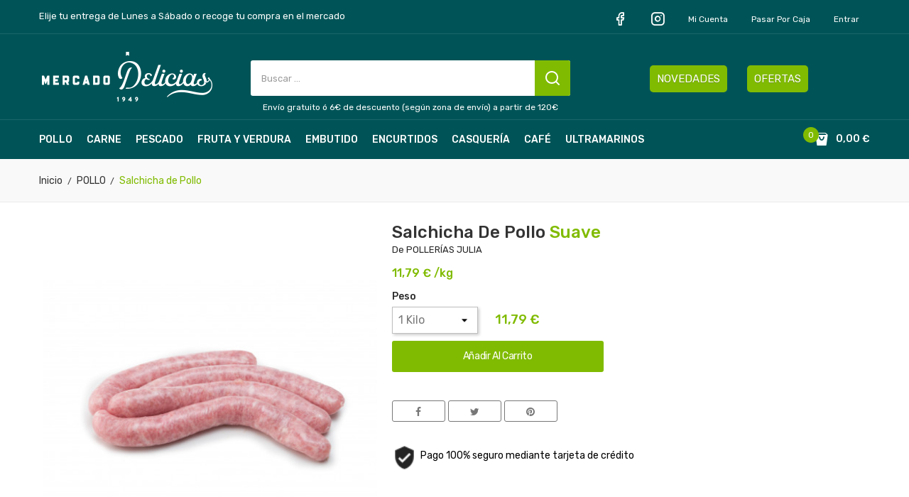

--- FILE ---
content_type: text/html; charset=utf-8
request_url: https://www.mercadodelicias.es/pollo/100-salchicha-de-pollo.html
body_size: 10891
content:
<!doctype html>
<html lang="es">

  <head>
    
      
  <meta charset="utf-8">


  <meta http-equiv="x-ua-compatible" content="ie=edge">



  <link rel="canonical" href="https://www.mercadodelicias.es/pollo/100-salchicha-de-pollo.html"> 

  <title>Salchicha de Pollo</title>
<script data-keepinline="true">
    var ajaxGetProductUrl = '//www.mercadodelicias.es/module/cdc_googletagmanager/async';
    var ajaxShippingEvent = 1;
    var ajaxPaymentEvent = 1;

/* datalayer */
dataLayer = window.dataLayer || [];
    let cdcDatalayer = {"pageCategory":"product","event":"view_item","ecommerce":{"currency":"EUR","items":[{"item_name":"Salchicha de Pollo","item_id":"100","price":"0","price_tax_exc":"0","item_brand":"POLLERIAS JULIA","item_category":"POLLO","quantity":1}],"value":"0"},"userLogged":0,"userId":"guest_960122","google_tag_params":{"ecomm_pagetype":"product","ecomm_prodid":"100","ecomm_totalvalue":0,"ecomm_category":"POLLO","ecomm_totalvalue_tax_exc":0}};
    dataLayer.push(cdcDatalayer);

/* call to GTM Tag */
(function(w,d,s,l,i){w[l]=w[l]||[];w[l].push({'gtm.start':
new Date().getTime(),event:'gtm.js'});var f=d.getElementsByTagName(s)[0],
j=d.createElement(s),dl=l!='dataLayer'?'&l='+l:'';j.async=true;j.src=
'https://www.googletagmanager.com/gtm.js?id='+i+dl;f.parentNode.insertBefore(j,f);
})(window,document,'script','dataLayer','GTM-WGXTDZW');

/* async call to avoid cache system for dynamic data */
dataLayer.push({
  'event': 'datalayer_ready'
});
</script>

  <meta name="description" content="">
  <meta name="keywords" content="">
    


  <meta name="viewport" content="width=device-width, initial-scale=1">



  <link rel="icon" type="image/vnd.microsoft.icon" href="/img/favicon.ico?1593597362">
  <link rel="shortcut icon" type="image/x-icon" href="/img/favicon.ico?1593597362">

<link href="https://fonts.googleapis.com/css?family=Poppins:100,100i,200,200i,300,300i,400,400i,500,500i,600,600i,700,700i,800,800i,900,900i&amp;subset=devanagari,latin-ext" rel="stylesheet">

<link href="https://fonts.googleapis.com/css?family=Rubik:300,300i,400,400i,500,500i,700,700i,900,900i&display=swap" rel="stylesheet">
<script src="https://ajax.googleapis.com/ajax/libs/jquery/3.2.1/jquery.min.js"></script>

    <link rel="stylesheet" href="https://www.mercadodelicias.es/themes/theme_origine/assets/cache/theme-df1236254.css" type="text/css" media="all">




  

  <script type="text/javascript">
        var CLOSE = "Close Categories";
        var MORE = "More Categories";
        var POSSLIDESHOW_SPEED = "5000";
        var POS_HOME_SELLER_ITEMS = 5;
        var POS_HOME_SELLER_NAV = true;
        var POS_HOME_SELLER_PAGINATION = false;
        var POS_HOME_SELLER_SPEED = 1000;
        var id_lang = 1;
        var mercado_delicias = {"cookie_compra":"no"};
        var possearch_image = 1;
        var possearch_number = 15;
        var prestashop = {"cart":{"products":[],"totals":{"total":{"type":"total","label":"Total","amount":0,"value":"0,00\u00a0\u20ac"},"total_including_tax":{"type":"total","label":"Total (impuestos incl.)","amount":0,"value":"0,00\u00a0\u20ac"},"total_excluding_tax":{"type":"total","label":"Total (impuestos excl.)","amount":0,"value":"0,00\u00a0\u20ac"}},"subtotals":{"products":{"type":"products","label":"Subtotal","amount":0,"value":"0,00\u00a0\u20ac"},"discounts":null,"shipping":{"type":"shipping","label":"Transporte","amount":0,"value":"Gratis"},"tax":null},"products_count":0,"summary_string":"0 art\u00edculos","vouchers":{"allowed":1,"added":[]},"discounts":[],"minimalPurchase":0,"minimalPurchaseRequired":""},"currency":{"name":"Euro","iso_code":"EUR","iso_code_num":"978","sign":"\u20ac"},"customer":{"lastname":null,"firstname":null,"email":null,"birthday":null,"newsletter":null,"newsletter_date_add":null,"optin":null,"website":null,"company":null,"siret":null,"ape":null,"is_logged":false,"gender":{"type":null,"name":null},"addresses":[]},"language":{"name":"Espa\u00f1ol (Spanish)","iso_code":"es","locale":"es-ES","language_code":"es","is_rtl":"0","date_format_lite":"d\/m\/Y","date_format_full":"d\/m\/Y H:i:s","id":1},"page":{"title":"","canonical":null,"meta":{"title":"Salchicha de Pollo","description":"","keywords":"","robots":"index"},"page_name":"product","body_classes":{"lang-es":true,"lang-rtl":false,"country-ES":true,"currency-EUR":true,"layout-full-width":true,"page-product":true,"tax-display-disabled":true,"product-id-100":true,"product-Salchicha de Pollo":true,"product-id-category-11":true,"product-id-manufacturer-3":true,"product-id-supplier-0":true,"product-available-for-order":true},"admin_notifications":[]},"shop":{"name":"Mercado Delicias","logo":"\/img\/mercado-de-las-delicias-logo-1582202525.jpg","stores_icon":"\/img\/logo_stores.png","favicon":"\/img\/favicon.ico"},"urls":{"base_url":"https:\/\/www.mercadodelicias.es\/","current_url":"https:\/\/www.mercadodelicias.es\/pollo\/100-salchicha-de-pollo.html","shop_domain_url":"https:\/\/www.mercadodelicias.es","img_ps_url":"https:\/\/www.mercadodelicias.es\/img\/","img_cat_url":"https:\/\/www.mercadodelicias.es\/img\/c\/","img_lang_url":"https:\/\/www.mercadodelicias.es\/img\/l\/","img_prod_url":"https:\/\/www.mercadodelicias.es\/img\/p\/","img_manu_url":"https:\/\/www.mercadodelicias.es\/img\/m\/","img_sup_url":"https:\/\/www.mercadodelicias.es\/img\/su\/","img_ship_url":"https:\/\/www.mercadodelicias.es\/img\/s\/","img_store_url":"https:\/\/www.mercadodelicias.es\/img\/st\/","img_col_url":"https:\/\/www.mercadodelicias.es\/img\/co\/","img_url":"https:\/\/www.mercadodelicias.es\/themes\/theme_origine\/assets\/img\/","css_url":"https:\/\/www.mercadodelicias.es\/themes\/theme_origine\/assets\/css\/","js_url":"https:\/\/www.mercadodelicias.es\/themes\/theme_origine\/assets\/js\/","pic_url":"https:\/\/www.mercadodelicias.es\/upload\/","pages":{"address":"https:\/\/www.mercadodelicias.es\/direccion","addresses":"https:\/\/www.mercadodelicias.es\/direcciones","authentication":"https:\/\/www.mercadodelicias.es\/iniciar-sesion","cart":"https:\/\/www.mercadodelicias.es\/carrito","category":"https:\/\/www.mercadodelicias.es\/index.php?controller=category","cms":"https:\/\/www.mercadodelicias.es\/index.php?controller=cms","contact":"https:\/\/www.mercadodelicias.es\/contactenos","discount":"https:\/\/www.mercadodelicias.es\/descuento","guest_tracking":"https:\/\/www.mercadodelicias.es\/seguimiento-pedido-invitado","history":"https:\/\/www.mercadodelicias.es\/historial-compra","identity":"https:\/\/www.mercadodelicias.es\/datos-personales","index":"https:\/\/www.mercadodelicias.es\/","my_account":"https:\/\/www.mercadodelicias.es\/mi-cuenta","order_confirmation":"https:\/\/www.mercadodelicias.es\/confirmacion-pedido","order_detail":"https:\/\/www.mercadodelicias.es\/index.php?controller=order-detail","order_follow":"https:\/\/www.mercadodelicias.es\/seguimiento-pedido","order":"https:\/\/www.mercadodelicias.es\/pedido","order_return":"https:\/\/www.mercadodelicias.es\/index.php?controller=order-return","order_slip":"https:\/\/www.mercadodelicias.es\/facturas-abono","pagenotfound":"https:\/\/www.mercadodelicias.es\/pagina-no-encontrada","password":"https:\/\/www.mercadodelicias.es\/recuperar-contrase\u00f1a","pdf_invoice":"https:\/\/www.mercadodelicias.es\/index.php?controller=pdf-invoice","pdf_order_return":"https:\/\/www.mercadodelicias.es\/index.php?controller=pdf-order-return","pdf_order_slip":"https:\/\/www.mercadodelicias.es\/index.php?controller=pdf-order-slip","prices_drop":"https:\/\/www.mercadodelicias.es\/ofertas","product":"https:\/\/www.mercadodelicias.es\/index.php?controller=product","search":"https:\/\/www.mercadodelicias.es\/busqueda","sitemap":"https:\/\/www.mercadodelicias.es\/mapa del sitio","stores":"https:\/\/www.mercadodelicias.es\/tiendas","supplier":"https:\/\/www.mercadodelicias.es\/proveedor","register":"https:\/\/www.mercadodelicias.es\/iniciar-sesion?create_account=1","order_login":"https:\/\/www.mercadodelicias.es\/pedido?login=1"},"alternative_langs":{"es":"https:\/\/www.mercadodelicias.es\/pollo\/100-salchicha-de-pollo.html"},"theme_assets":"\/themes\/theme_origine\/assets\/","actions":{"logout":"https:\/\/www.mercadodelicias.es\/?mylogout="},"no_picture_image":{"bySize":{"side_default":{"url":"https:\/\/www.mercadodelicias.es\/img\/p\/es-default-side_default.jpg","width":70,"height":70},"small_default":{"url":"https:\/\/www.mercadodelicias.es\/img\/p\/es-default-small_default.jpg","width":98,"height":98},"cart_default":{"url":"https:\/\/www.mercadodelicias.es\/img\/p\/es-default-cart_default.jpg","width":125,"height":125},"home_default":{"url":"https:\/\/www.mercadodelicias.es\/img\/p\/es-default-home_default.jpg","width":350,"height":350},"medium_default":{"url":"https:\/\/www.mercadodelicias.es\/img\/p\/es-default-medium_default.jpg","width":458,"height":458},"large_default":{"url":"https:\/\/www.mercadodelicias.es\/img\/p\/es-default-large_default.jpg","width":600,"height":600}},"small":{"url":"https:\/\/www.mercadodelicias.es\/img\/p\/es-default-side_default.jpg","width":70,"height":70},"medium":{"url":"https:\/\/www.mercadodelicias.es\/img\/p\/es-default-home_default.jpg","width":350,"height":350},"large":{"url":"https:\/\/www.mercadodelicias.es\/img\/p\/es-default-large_default.jpg","width":600,"height":600},"legend":""}},"configuration":{"display_taxes_label":false,"display_prices_tax_incl":false,"is_catalog":false,"show_prices":true,"opt_in":{"partner":false},"quantity_discount":{"type":"discount","label":"Descuento"},"voucher_enabled":1,"return_enabled":0},"field_required":[],"breadcrumb":{"links":[{"title":"Inicio","url":"https:\/\/www.mercadodelicias.es\/"},{"title":"POLLO","url":"https:\/\/www.mercadodelicias.es\/11-pollo"},{"title":"Salchicha de Pollo","url":"https:\/\/www.mercadodelicias.es\/pollo\/100-salchicha-de-pollo.html"}],"count":3},"link":{"protocol_link":"https:\/\/","protocol_content":"https:\/\/"},"time":1768754391,"static_token":"4450b3aced66a942d27a4d3b55a57463","token":"4176bdb036942052d67a1d785d51a8b9"};
        var psr_icon_color = "#F19D76";
      </script>



  <!-- emarketing start -->


<!-- emarketing end -->




    
  <meta property="og:type" content="product">
  <meta property="og:url" content="https://www.mercadodelicias.es/pollo/100-salchicha-de-pollo.html">
  <meta property="og:title" content="Salchicha de Pollo">
  <meta property="og:site_name" content="Mercado Delicias">
  <meta property="og:description" content="">
  <meta property="og:image" content="https://www.mercadodelicias.es/1601-large_default/salchicha-de-pollo.jpg">
  <meta property="product:pretax_price:amount" content="0">
  <meta property="product:pretax_price:currency" content="EUR">
  <meta property="product:price:amount" content="0">
  <meta property="product:price:currency" content="EUR">
  
  </head>

  <body id="product" class="lang-es country-es currency-eur layout-full-width page-product tax-display-disabled product-id-100 product-salchicha-de-pollo product-id-category-11 product-id-manufacturer-3 product-id-supplier-0 product-available-for-order">

    
      <!-- Google Tag Manager (noscript) -->
<noscript><iframe src="https://www.googletagmanager.com/ns.html?id=GTM-WGXTDZW"
height="0" width="0" style="display:none;visibility:hidden"></iframe></noscript>
<!-- End Google Tag Manager (noscript) -->

    

    <main>
      
              

      <header id="header">
        
          

<nav class="header-nav">
	<div class="container">
		<div class="head-mensaje">Elije tu entrega de Lunes a Sábado o recoge tu compra en el mercado</div>
		<div class="hidden-md-down">
			     <div id="_desktop_user_info">
	<div class="user-info-block selector-block Login">
		<div class="currency-selector localiz_block dropdown js-dropdown">
			
			<ul class="links">
				<li>
					<a href="https://www.facebook.com/MercadoDeliciasZaragoza/" target="_blank"><i class="icon-facebook"></i></a>
				</li>
				<li>
					<a href="https://www.instagram.com/mercadodeliciaszaragoza/" target="_blank"><i class="icon-instagram"></i></a>
				</li>
				<li>
					<a href="https://www.mercadodelicias.es/mi-cuenta" rel="nofollow" class="dropdown-item">Mi cuenta</a>
				</li>
				<li>
					<a href="https://www.mercadodelicias.es/carrito?action=show" class="dropdown-item" >Pasar por caja</a>
				</li>
				<li class="Sign">
										  <a
						href="https://www.mercadodelicias.es/mi-cuenta"
						title="Acceda a su cuenta de cliente"
						rel="nofollow" class="dropdown-item"
					  >
						<span>Entrar</span>
					  </a>
				</li>
						</ul>
		</div>
	</div>
	
</div>



		</div>
		<div class="hidden-lg-up  mobile">
			<div class="row row-mobile">
				<div class="mobile-left col-mobile col-md-4 col-xs-4">
					<div class="float-xs-left" id="menu-icon">
						<i class="material-icons d-inline">&#xE5D2;</i>
					</div>
					<div id="mobile_top_menu_wrapper" class="row hidden-lg-up" style="display:none;">
						<div class="top-header-mobile">
							<div id="_mobile_user_info"></div>	
							<div id="_mobile_static"></div>
						</div>
						
						<div id="_mobile_currency_selector"></div>
						<div id="_mobile_language_selector"></div>				
									
						<div class="menu-close"> 
							menu <i class="material-icons float-xs-right">arrow_back</i>
						</div>
						<div class="menu-tabs">							
							<div class="js-top-menu-bottom">												
								<div id="_mobile_vegamenu">
									<ul>
										<li><a href="/11-pollos">POLLO</a></li>
										<li><a href="/13-carnes">CARNES</a></li>
										<li><a href="/16-pescados-y-mariscos">PESCADOS Y MARISCOS</a></li>
										<li><a href="/12-frutas-y-verduras">FRUTAS Y VERDURAS</a></li>
										<li><a href="/15-charcuteria">EMBUTIDOS</a></li>
										<li><a href="/14-bacalao-y-encurtidos">ENCURTIDOS</a></li>
										<li><a href="/17-menuceles-y-casqueria">CASQUERÍA</a></li>
										<li><a href="/18-cafes-e-infusiones">CAFÉS E INFUSIONES</a></li>
										<li><a href="/20-ultramarinos">ULTRAMARINOS</a></li>
										<li><a href="/ofertas">OFERTAS</a></li>
									</ul>
								</div>
							</div>
						</div>
					 </div>
				</div>
				<div class="mobile-center col-mobile col-md-4 col-xs-4">
					<div id="_mobile_logo"></div>
				</div>
				<div class="mobile-right col-mobile col-md-4 col-xs-4">
					<div id="_mobile_wishtlist"></div>
					<div id="_mobile_cart_block"></div>
					
				</div>
			</div>
			<div id="_mobile_phone"></div>
			<div id="_mobile_static"></div>
			<div id="_mobile_search_category"></div>
		</div>
	</div>
</nav>


  
  <div class="header-top">
	<div class="container">
		<div class="row">
			<div class="col col col-md-3" id="_desktop_logo">
								<a href="https://www.mercadodelicias.es/">
				<img class="logo img-responsive" src="/img/mercado-de-las-delicias-logo-1582202525.jpg" alt="Mercado Delicias">
				</a>
							</div>
			<div class=" col col-md-9 col-sm-12 position-static">
				<div class="header-content">
					<!-- pos search module TOP -->
<div id="_desktop_search_category" class="pos_search_top">
	<div id="pos_search_top">
		<form method="get" action="search" id="searchbox" class="form-inline form_search"  data-search-controller-url="/modules/possearchproducts/SearchProducts.php">
			<label for="pos_query_top"><!-- image on background --></label>
			<input type="hidden" name="controller" value="search">  
			<div class="pos_search form-group">
				  
			</div>
			<input type="text" name="s" value="" placeholder="Buscar ... " id="pos_query_top" class="search_query form-control ac_input" >
			<button type="submit" class="btn btn-default search_submit">
				
			</button>
		</form>
	</div>
</div>

<!-- /pos search module TOP -->
     	  	  <div class="col-xs-12 mensaje p-0 text-xs-center"><a href="/content/1-entrega">Envío gratuito ó 6€ de descuento (según zona de envío) a partir de 120€</a></div>
	       
					
				</div>
				     	  	  <div class="col-md-5 col-xs-12 anuncio"><a href="/novedades" class="boton-novedades">NOVEDADES</a> <a href="/ofertas" class="boton-ofertas">OFERTAS</a></div>
	       
			</div>
		</div>
	</div>
</div>
<div class="bottom_header hidden-md-down">
	<div class="container">
		<div id="_desktop_megamenu" class="use-sticky ">
<div class="pos-menu-horizontal">
	<ul class="menu-content"> 
			 			
				<li class="menu-item menu-item3   ">
					
					<a href="https://www.mercadodelicias.es/11-pollo" >
						
												<span>POLLO</span>
																	</a>
																									</li>
			 			
				<li class="menu-item menu-item4   ">
					
					<a href="https://www.mercadodelicias.es/13-carne" >
						
												<span>CARNE</span>
																	</a>
																									</li>
			 			
				<li class="menu-item menu-item8   ">
					
					<a href="https://www.mercadodelicias.es/16-pescado-y-marisco" >
						
												<span>PESCADO</span>
																	</a>
																									</li>
			 			
				<li class="menu-item menu-item5   ">
					
					<a href="https://www.mercadodelicias.es/12-fruta-y-verdura" >
						
												<span>FRUTA Y VERDURA</span>
																	</a>
																									</li>
			 			
				<li class="menu-item menu-item7   ">
					
					<a href="https://www.mercadodelicias.es/15-embutido-y-charcuteria" >
						
												<span>EMBUTIDO</span>
																	</a>
																									</li>
			 			
				<li class="menu-item menu-item6   ">
					
					<a href="https://www.mercadodelicias.es/14-encurtidos-y-salazones" >
						
												<span>ENCURTIDOS</span>
																	</a>
																									</li>
			 			
				<li class="menu-item menu-item11   ">
					
					<a href="https://www.mercadodelicias.es/17-casqueria" >
						
												<span>CASQUERÍA</span>
																	</a>
																									</li>
			 			
				<li class="menu-item menu-item10   ">
					
					<a href="https://www.mercadodelicias.es/18-cafe-e-infusiones" >
						
												<span>CAFÉ</span>
																	</a>
																									</li>
			 			
				<li class="menu-item menu-item13   ">
					
					<a href="https://www.mercadodelicias.es/20-ultramarinos" >
						
												<span>ULTRAMARINOS</span>
																	</a>
																									</li>
			</ul>
	
</div>
</div>
		     <div id="_desktop_cart_block">
<div class="blockcart cart-preview" data-refresh-url="//www.mercadodelicias.es/module/ps_shoppingcart/ajax" data-cartitems="0">
  <div class="button_cart">
	<a rel="nofollow" href="//www.mercadodelicias.es/carrito?action=show">
		<span class="item_txt">Carrito </span>
		<span class="item_count">0</span>
		<span class="item_total">0,00 €</span>
    </a>
  </div>
  <div class="popup_cart">
    <ul>
          </ul>
	<div class="price_content">
		<div class="cart-subtotals">
		  			<div class="products price_inline">
			  <span class="label">Subtotal</span>
			  <span class="value">0,00 €</span>
			</div>
		  			<div class=" price_inline">
			  <span class="label"></span>
			  <span class="value"></span>
			</div>
		  			<div class="shipping price_inline">
			  <span class="label">Transporte</span>
			  <span class="value">Gratis</span>
			</div>
		  			<div class=" price_inline">
			  <span class="label"></span>
			  <span class="value"></span>
			</div>
		  		</div>
		<div class="cart-total price_inline">
		  <span class="label">Total</span>
		  <span class="value">0,00 €</span>
		</div>
    </div>
	<div class="checkout">
		<a href="//www.mercadodelicias.es/carrito?action=show" class="btn btn-primary btn-success">Finalizar compra</a>
	</div>
  </div>
</div>
</div>

	</div>
</div>
  
  

        
      </header>
		
			<div class="gruod1">
					<div class="container-fluid">
						<div class="row">
							<div class="box2 col col col-xs-12">
								<div class=" pos_bannerslide">
																	</div>
							</div>
						</div>
					</div>
			</div>
			
		
      
        
<aside id="notifications">
  <div class="container">
    
    
    
      </div>
</aside>
      
       
		  	<div class="breadcrumb_container">
				<div class="container">
					<nav data-depth="3" class="breadcrumb hidden-sm-down">
  <ol itemscope itemtype="http://schema.org/BreadcrumbList">
          
        <li itemprop="itemListElement" itemscope itemtype="http://schema.org/ListItem">
          <a itemprop="item" href="https://www.mercadodelicias.es/">
            <span itemprop="name">Inicio</span>
          </a>
          <meta itemprop="position" content="1">
        </li>
      
          
        <li itemprop="itemListElement" itemscope itemtype="http://schema.org/ListItem">
          <a itemprop="item" href="https://www.mercadodelicias.es/11-pollo">
            <span itemprop="name">POLLO</span>
          </a>
          <meta itemprop="position" content="2">
        </li>
      
          
        <li itemprop="itemListElement" itemscope itemtype="http://schema.org/ListItem">
          <a itemprop="item" href="https://www.mercadodelicias.es/pollo/100-salchicha-de-pollo.html">
            <span itemprop="name">Salchicha de Pollo</span>
          </a>
          <meta itemprop="position" content="3">
        </li>
      
      </ol>
</nav>
				</div>
			 </div> 
        
      <section id="wrapper">
        
        
				<div class="container">	
			<div class="row">
			  

			  
  <div id="content-wrapper" class="col-xs-12">
    
    
<section id="main" itemscope itemtype="https://schema.org/Product">
    <meta itemprop="url" content="https://www.mercadodelicias.es/pollo/100-salchicha-de-pollo.html">
	<div class="primary_block">
		<div class="row">
			<div class="col-md-5">
				
								<section class="page-content" id="content">
					
					

					
					<div class="images-container">
    
				<div class="product-cover tiene-">
            									<img class="js-qv-product-cover" src="https://www.mercadodelicias.es/1601-medium_default/salchicha-de-pollo.jpg" alt="" title="" style="width:100%;" itemprop="image">
				
            			<div class="layer hidden-sm-down" data-toggle="modal" data-target="#product-modal">
				<i class="material-icons zoom-in">&#xE8FF;</i>
			</div>
		</div>
    
    </div>

<script type="text/javascript">
	$(document).ready(function () {
		var owl = $("#product .images-container .product-images");
		owl.owlCarousel({
			autoPlay: false,
			smartSpeed: 1000,
			autoplayHoverPause: true,
			nav: true,
			dots: false,
			responsive: {
				0: {
					items: 2,
				},
				480: {
					items: 3,
				},
				768: {
					items: 2,
					nav: false,
				},
				992: {
					items: 3,
				},
				1200: {
					items: 3,
				}
			}
		});
		var owl = $(".quickview .images-container .product-images");
		owl.owlCarousel({
			autoPlay: false,
			smartSpeed: 1000,
			autoplayHoverPause: true,
			nav: true,
			dots: false,
			responsive: {
				0: {
					items: 2,
				},
				480: {
					items: 3,
				},
				768: {
					items: 2,
					nav: false,
				},
				992: {
					items: 3,
				},
				1200: {
					items: 3,
				}
			}
		});
	});
</script>

					
					<div class="scroll-box-arrows">
						<i class="material-icons left">&#xE314;</i>
						<i class="material-icons right">&#xE315;</i>
					</div>

					
				</section>
				
			</div>
			<div class="col-md-7">
				
				
					<h1 class="h1 namne_details" itemprop="name">Salchicha de Pollo <span>Suave</span></h1>
				De POLLERÍAS JULIA
				

								
				

				
				  <div class="product-prices">
    
          

    
      <div
        class="product-price h5 "
        itemprop="offers"
        itemscope
        itemtype="https://schema.org/Offer"
      >
        <link itemprop="availability" href="https://schema.org/InStock"/>
        <meta itemprop="priceCurrency" content="EUR">

        <div class="current-price">
                      <span itemprop="price" content="11,79">11,79 €</span> /kg
           
                  </div>

        
                  
      </div>
    

    
          

    
          

    
          

    

    <div class="tax-shipping-delivery-label">
            
      
    </div>
  </div>
				
				
									
				<div class="product-information">
					
					<div id="product-description-short-100" class="product-desc" itemprop="description"></div>
					

					
											<div class="product-actions">
							
							<form action="https://www.mercadodelicias.es/carrito" method="post" id="add-to-cart-or-refresh">
								<input type="hidden" name="token" value="4450b3aced66a942d27a4d3b55a57463">
								<input type="hidden" name="token_mod" id="token_mod" value="2aa04b39ae261cec7724f720dea1a80c5e6229f2">
								<input type="hidden" name="id_product" value="100" id="product_page_product_id">
								<input type="hidden" name="id_customization" value="0" id="product_customization_id">
								<input type="hidden" name="puesto" value="3" id="puesto" />
								<input type="hidden" name="precio_ref" id="precio_ref" value="11.79" />

																										
										<div class="product-variants">
											<div class="product-variants-item">
												<span class="control-label">Peso</span>
												<select class="form-control form-control-select" name="peso" id="peso">
																									<option value="1_0.10">100 gr.</option>
																																																																														<option value="2_0.15">150 gr</option>
																																																																														<option value="3_0.20">200 gr.</option>
																																																																														<option value="4_0.25">250 gr</option>
																																																																														<option value="5_0.30">300 gr.</option>
																																																																														<option value="6_0.35">350 gr</option>
																																																																														<option value="7_0.40">400 gr.</option>
																																																																														<option value="8_0.45">450 gr</option>
																																																																														<option value="9_0.50">500 gr.</option>
																																																																														<option value="10_0.55">550 gr</option>
																																																																														<option value="11_0.60">600 gr.</option>
																																																																														<option value="12_0.65">650 gr</option>
																																																																														<option value="13_0.70">700 gr.</option>
																																																																														<option value="14_0.75">750 gr</option>
																																																																														<option value="15_1.00" selected>1 Kilo</option>
																																																																																												<option value="16_1.25">1,250 Kilos</option>
																																																			<option value="17_1.50">1,500 Kilos</option>
																																																			<option value="18_1.75">1,750 Kilos</option>
																																																			<option value="19_2.00">2 Kilos</option>
																																																			<option value="20_2.50">2,500 Kilos</option>
																																																			<option value="21_3.00">3 Kilos</option>
																																																			<option value="22_3.50">3,500 Kilos</option>
																																																			<option value="23_4.00">4 Kilos</option>
																																																			<option value="24_4.50">4,500 Kilos</option>
																																																			<option value="25_5.00">5 Kilos</option>
																																																			<option value="26_6.00">6 Kilos</option>
																																																			<option value="27_7.00">7 Kilos</option>
																																																			<option value="28_8.00">8 Kilos</option>
																																																			<option value="29_9.00">9 Kilos</option>
																																																			<option value="30_10.00">10 Kilos</option>
																																																		</select>
												<span class="precio_peso">11,79 &euro;</span>
											</div>
										</div>
									
								
								
								<div class="product-variants">
  </div>
								

								
																

								
								<section class="product-discounts">
  </section>
								

																	
									<div class="product-add-to-cart">
          
      <div class="product-quantity clearfix">
        <div class="qty"  style="display: none">
          <input
            type="text"
            name="qty"
            id="quantity_wanted"
            value="1"
            class="input-group"
            min="1"
            aria-label="Cantidad"
          >
        </div>

        <div class="add">
          <button
            class="btn btn-primary add-to-cart mercado-add"
            data-button-action="add-to-cart"
            type="submit"
                      >
            <i class="material-icons shopping-cart">add</i>
            Añadir al carrito
          </button>
        </div>
      </div>
    

    
      <span id="product-availability">
              </span>
    
    
    
      <p class="product-minimal-quantity">
              </p>
    
  </div>
									
								
								

      <div class="social-sharing">
      <span>Conratir:</span>
      <ul>
                  <li><a href="https://www.facebook.com/sharer.php?u=https%3A%2F%2Fwww.mercadodelicias.es%2Fpollo%2F100-salchicha-de-pollo.html" title="Compartir" target="_blank"><i class="fa-facebook"></i></a></li>
                  <li><a href="https://twitter.com/intent/tweet?text=Salchicha+de+Pollo https%3A%2F%2Fwww.mercadodelicias.es%2Fpollo%2F100-salchicha-de-pollo.html" title="Tuitear" target="_blank"><i class="fa-twitter"></i></a></li>
                  <li><a href="https://www.pinterest.com/pin/create/button/?media=https%3A%2F%2Fwww.mercadodelicias.es%2F1601%2Fsalchicha-de-pollo.jpg&amp;url=https%3A%2F%2Fwww.mercadodelicias.es%2Fpollo%2F100-salchicha-de-pollo.html" title="Pinterest" target="_blank"><i class="fa-pinterest"></i></a></li>
              </ul>
    </div>
  


								
								<input class="product-refresh ps-hidden-by-js" name="refresh" type="submit" value="Actualizar">
								
							</form>
							

						</div>

						<div class="blockreassurance_product">
            <div style="cursor:pointer;" onclick="window.open('https://www.mercadodelasdelicias.es/content/5-pago-seguro')">
            <span class="item-product">
                                                        <img class="svg invisible" src="/modules/blockreassurance/img/ic_verified_user_black_36dp_1x.png">
                                    &nbsp;
            </span>
                          <p class="block-title" style="color:#000000;">Pago 100% seguro mediante tarjeta de crédito</p>
                    </div>
        <div class="clearfix"></div>
</div>

					

				</div>
			</div>
		
		</div>
	</div>
	<div class="row">
		<div class="col-xs-12">
			<div class="tabs">
				<ul class="nav nav-tabs">
	
										<li class="nav-item">
						<a class="nav-link active" data-toggle="tab" href="#product-details">Detalles del producto</a>
					</li>
		
					
			
														</ul>

				<div class="tab-content" id="tab-content">
					<div class="tab-pane fade in" id="description">
						
						<div class="product-description"></div>
						
					</div>

					
					<div class="tab-pane fade in active"
     id="product-details"
     data-product="{&quot;id_shop_default&quot;:&quot;1&quot;,&quot;id_manufacturer&quot;:&quot;3&quot;,&quot;id_supplier&quot;:&quot;0&quot;,&quot;reference&quot;:&quot;&quot;,&quot;is_virtual&quot;:&quot;0&quot;,&quot;delivery_in_stock&quot;:&quot;&quot;,&quot;delivery_out_stock&quot;:&quot;&quot;,&quot;id_category_default&quot;:&quot;11&quot;,&quot;on_sale&quot;:&quot;0&quot;,&quot;online_only&quot;:&quot;0&quot;,&quot;ecotax&quot;:0,&quot;minimal_quantity&quot;:&quot;1&quot;,&quot;low_stock_threshold&quot;:null,&quot;low_stock_alert&quot;:&quot;0&quot;,&quot;price&quot;:&quot;0,00\u00a0\u20ac&quot;,&quot;unity&quot;:&quot;\/kg&quot;,&quot;unit_price_ratio&quot;:&quot;0.000000&quot;,&quot;additional_shipping_cost&quot;:&quot;0.00&quot;,&quot;customizable&quot;:&quot;0&quot;,&quot;text_fields&quot;:&quot;0&quot;,&quot;uploadable_files&quot;:&quot;0&quot;,&quot;redirect_type&quot;:&quot;301-category&quot;,&quot;id_type_redirected&quot;:&quot;0&quot;,&quot;available_for_order&quot;:&quot;1&quot;,&quot;available_date&quot;:&quot;0000-00-00&quot;,&quot;show_condition&quot;:&quot;0&quot;,&quot;condition&quot;:&quot;new&quot;,&quot;show_price&quot;:&quot;1&quot;,&quot;indexed&quot;:&quot;1&quot;,&quot;visibility&quot;:&quot;both&quot;,&quot;cache_default_attribute&quot;:&quot;0&quot;,&quot;advanced_stock_management&quot;:&quot;0&quot;,&quot;date_add&quot;:&quot;2020-02-14 12:48:02&quot;,&quot;date_upd&quot;:&quot;2024-05-15 10:40:13&quot;,&quot;pack_stock_type&quot;:&quot;3&quot;,&quot;meta_description&quot;:&quot;&quot;,&quot;meta_keywords&quot;:&quot;&quot;,&quot;meta_title&quot;:&quot;&quot;,&quot;link_rewrite&quot;:&quot;salchicha-de-pollo&quot;,&quot;name&quot;:&quot;Salchicha de Pollo&quot;,&quot;description&quot;:&quot;&quot;,&quot;description_short&quot;:&quot;&quot;,&quot;available_now&quot;:&quot;&quot;,&quot;available_later&quot;:&quot;&quot;,&quot;id&quot;:100,&quot;id_product&quot;:100,&quot;out_of_stock&quot;:0,&quot;new&quot;:0,&quot;id_product_attribute&quot;:&quot;0&quot;,&quot;quantity_wanted&quot;:1,&quot;extraContent&quot;:[],&quot;allow_oosp&quot;:0,&quot;category&quot;:&quot;pollo&quot;,&quot;category_name&quot;:&quot;POLLO&quot;,&quot;link&quot;:&quot;https:\/\/www.mercadodelicias.es\/pollo\/100-salchicha-de-pollo.html&quot;,&quot;attribute_price&quot;:0,&quot;price_tax_exc&quot;:0,&quot;price_without_reduction&quot;:0,&quot;reduction&quot;:0,&quot;specific_prices&quot;:[],&quot;quantity&quot;:3750,&quot;quantity_all_versions&quot;:3750,&quot;id_image&quot;:&quot;es-default&quot;,&quot;features&quot;:[{&quot;name&quot;:&quot;Tipo de producto&quot;,&quot;value&quot;:&quot;Elaborados&quot;,&quot;id_feature&quot;:&quot;19&quot;,&quot;position&quot;:&quot;0&quot;},{&quot;name&quot;:&quot;Tipo de producto&quot;,&quot;value&quot;:&quot;Pollo&quot;,&quot;id_feature&quot;:&quot;19&quot;,&quot;position&quot;:&quot;0&quot;}],&quot;attachments&quot;:[],&quot;virtual&quot;:0,&quot;pack&quot;:0,&quot;packItems&quot;:[],&quot;nopackprice&quot;:0,&quot;customization_required&quot;:false,&quot;rate&quot;:0,&quot;tax_name&quot;:&quot;&quot;,&quot;ecotax_rate&quot;:0,&quot;unit_price&quot;:&quot;&quot;,&quot;customizations&quot;:{&quot;fields&quot;:[]},&quot;id_customization&quot;:0,&quot;is_customizable&quot;:false,&quot;show_quantities&quot;:false,&quot;quantity_label&quot;:&quot;Art\u00edculos&quot;,&quot;quantity_discounts&quot;:[],&quot;customer_group_discount&quot;:0,&quot;images&quot;:[{&quot;bySize&quot;:{&quot;side_default&quot;:{&quot;url&quot;:&quot;https:\/\/www.mercadodelicias.es\/1601-side_default\/salchicha-de-pollo.jpg&quot;,&quot;width&quot;:70,&quot;height&quot;:70},&quot;small_default&quot;:{&quot;url&quot;:&quot;https:\/\/www.mercadodelicias.es\/1601-small_default\/salchicha-de-pollo.jpg&quot;,&quot;width&quot;:98,&quot;height&quot;:98},&quot;cart_default&quot;:{&quot;url&quot;:&quot;https:\/\/www.mercadodelicias.es\/1601-cart_default\/salchicha-de-pollo.jpg&quot;,&quot;width&quot;:125,&quot;height&quot;:125},&quot;home_default&quot;:{&quot;url&quot;:&quot;https:\/\/www.mercadodelicias.es\/1601-home_default\/salchicha-de-pollo.jpg&quot;,&quot;width&quot;:350,&quot;height&quot;:350},&quot;medium_default&quot;:{&quot;url&quot;:&quot;https:\/\/www.mercadodelicias.es\/1601-medium_default\/salchicha-de-pollo.jpg&quot;,&quot;width&quot;:458,&quot;height&quot;:458},&quot;large_default&quot;:{&quot;url&quot;:&quot;https:\/\/www.mercadodelicias.es\/1601-large_default\/salchicha-de-pollo.jpg&quot;,&quot;width&quot;:600,&quot;height&quot;:600}},&quot;small&quot;:{&quot;url&quot;:&quot;https:\/\/www.mercadodelicias.es\/1601-side_default\/salchicha-de-pollo.jpg&quot;,&quot;width&quot;:70,&quot;height&quot;:70},&quot;medium&quot;:{&quot;url&quot;:&quot;https:\/\/www.mercadodelicias.es\/1601-home_default\/salchicha-de-pollo.jpg&quot;,&quot;width&quot;:350,&quot;height&quot;:350},&quot;large&quot;:{&quot;url&quot;:&quot;https:\/\/www.mercadodelicias.es\/1601-large_default\/salchicha-de-pollo.jpg&quot;,&quot;width&quot;:600,&quot;height&quot;:600},&quot;legend&quot;:&quot;&quot;,&quot;cover&quot;:&quot;1&quot;,&quot;id_image&quot;:&quot;1601&quot;,&quot;position&quot;:&quot;1&quot;,&quot;associatedVariants&quot;:[]}],&quot;cover&quot;:{&quot;bySize&quot;:{&quot;side_default&quot;:{&quot;url&quot;:&quot;https:\/\/www.mercadodelicias.es\/1601-side_default\/salchicha-de-pollo.jpg&quot;,&quot;width&quot;:70,&quot;height&quot;:70},&quot;small_default&quot;:{&quot;url&quot;:&quot;https:\/\/www.mercadodelicias.es\/1601-small_default\/salchicha-de-pollo.jpg&quot;,&quot;width&quot;:98,&quot;height&quot;:98},&quot;cart_default&quot;:{&quot;url&quot;:&quot;https:\/\/www.mercadodelicias.es\/1601-cart_default\/salchicha-de-pollo.jpg&quot;,&quot;width&quot;:125,&quot;height&quot;:125},&quot;home_default&quot;:{&quot;url&quot;:&quot;https:\/\/www.mercadodelicias.es\/1601-home_default\/salchicha-de-pollo.jpg&quot;,&quot;width&quot;:350,&quot;height&quot;:350},&quot;medium_default&quot;:{&quot;url&quot;:&quot;https:\/\/www.mercadodelicias.es\/1601-medium_default\/salchicha-de-pollo.jpg&quot;,&quot;width&quot;:458,&quot;height&quot;:458},&quot;large_default&quot;:{&quot;url&quot;:&quot;https:\/\/www.mercadodelicias.es\/1601-large_default\/salchicha-de-pollo.jpg&quot;,&quot;width&quot;:600,&quot;height&quot;:600}},&quot;small&quot;:{&quot;url&quot;:&quot;https:\/\/www.mercadodelicias.es\/1601-side_default\/salchicha-de-pollo.jpg&quot;,&quot;width&quot;:70,&quot;height&quot;:70},&quot;medium&quot;:{&quot;url&quot;:&quot;https:\/\/www.mercadodelicias.es\/1601-home_default\/salchicha-de-pollo.jpg&quot;,&quot;width&quot;:350,&quot;height&quot;:350},&quot;large&quot;:{&quot;url&quot;:&quot;https:\/\/www.mercadodelicias.es\/1601-large_default\/salchicha-de-pollo.jpg&quot;,&quot;width&quot;:600,&quot;height&quot;:600},&quot;legend&quot;:&quot;&quot;,&quot;cover&quot;:&quot;1&quot;,&quot;id_image&quot;:&quot;1601&quot;,&quot;position&quot;:&quot;1&quot;,&quot;associatedVariants&quot;:[]},&quot;has_discount&quot;:false,&quot;discount_type&quot;:null,&quot;discount_percentage&quot;:null,&quot;discount_percentage_absolute&quot;:null,&quot;discount_amount&quot;:null,&quot;discount_amount_to_display&quot;:null,&quot;price_amount&quot;:0,&quot;unit_price_full&quot;:&quot;&quot;,&quot;show_availability&quot;:true,&quot;availability_date&quot;:null,&quot;availability_message&quot;:&quot;&quot;,&quot;availability&quot;:&quot;available&quot;}"
     role="tabpanel"
  >
  
          <div class="product-manufacturer">
          <h2>POLLERÍAS JULIA</h2>

                      <img src="https://www.mercadodelasdelicias.es/img/m/3.jpg" class="img img-thumbnail manufacturer-logo" alt="POLLERÍAS JULIA">
                </div>
          

  
      

  
      

  
    <div class="product-out-of-stock">
      
    </div>
  
        
  
      
</div>
					
					<div class="tab-pane fade in" id="idTab5">
						
					</div>
					
										
									</div>
			</div>
		</div>
	</div>
		
          
	
	
	
	
	<div class="modal fade js-product-images-modal" id="product-modal">
  <div class="modal-dialog" role="document">
    <div class="modal-content">
      <div class="modal-body">
                <figure>
          <img class="js-modal-product-cover product-cover-modal" width="600" src="https://www.mercadodelicias.es/1601-large_default/salchicha-de-pollo.jpg" alt="" title="" itemprop="image">
          <figcaption class="image-caption">
          
            <div id="product-description-short" itemprop="description"></div>
          
        </figcaption>
        </figure>
        <aside id="thumbnails" class="thumbnails js-thumbnails text-sm-center">
          
            <div class="js-modal-mask mask  nomargin ">
              <ul class="product-images js-modal-product-images">
                                  <li class="thumb-container">
                    <img data-image-large-src="https://www.mercadodelicias.es/1601-large_default/salchicha-de-pollo.jpg" class="thumb js-modal-thumb" src="https://www.mercadodelicias.es/1601-home_default/salchicha-de-pollo.jpg" alt="" title="" width="350" itemprop="image">
                  </li>
                              </ul>
            </div>
          
                  </aside>
      </div>
    </div><!-- /.modal-content -->
  </div><!-- /.modal-dialog -->
</div><!-- /.modal -->
	
	
	
	<footer class="page-footer">
		
		<!-- Footer content -->
		
	</footer>
	
<script>


	// productcomments
	$(document).on('click','#product_comments_block_extra ul.comments_advices a', function(e){
		$('*[class^="tab-pane"]').removeClass('active');
		$('*[class^="tab-pane"]').removeClass('in');
		$('div#idTab5').addClass('active');
		$('div#idTab5').addClass('in');

		$('ul.nav-tabs a[href^="#"]').removeClass('active');
		$('a[href="#idTab5"]').addClass('active');
	});
	(function(){
		$(window).on("load",function(){
			
			/* Page Scroll to id fn call */
			$("#product_comments_block_extra ul.comments_advices a.reviews ").mPageScroll2id({
				highlightSelector:"#product_comments_block_extra ul.comments_advices a.reviews ",
				offset:100,
			});
		});
	})(jQuery);
</script>
</section>

    
  </div>


			  
			</div>
        </div>
        
		 
      </section>

      <footer id="footer">
        
          <div class="footer-container">
	
	<div class="container">	
		<div class=" footer-middle">
			  <div class="row">	
					<div class="col-sm-12 col-md-12 col-lg-3 col-xs-12 ">
											<p><img src="/img/cms/Logo-col-pie-mercado-delicias-zaragoza.png" width="170" height="128" /></p>
<p><img src="/img/cms/Logo-Ayto-Zaragoza.png" alt="" width="170" height="60" /></p>
<p>Esta página web ha sido financiada por el Ayuntamiento de Zaragoza</p>
			

					</div>
					<div class="col-sm-12 col-md-12 col-lg-6 col-xs-12">
						<div class="row">
						      <div class="col-xs-12 col-sm-12 col-md-4 col-lg-4 links footer_block">
      <h3 class="h3 hidden-sm-down">EL MERCADO</h3>
            <div class="title clearfix hidden-md-up" data-target="#footer_sub_menu_88283" data-toggle="collapse">
        <h3 class="h3">EL MERCADO</h3>
        <span class="float-xs-right">
          <span class="navbar-toggler collapse-icons">
            <i class="material-icons add">keyboard_arrow_down</i>
            <i class="material-icons remove">keyboard_arrow_up</i>
          </span>
        </span>
      </div>
      <ul id="footer_sub_menu_88283" class="footer_list collapse">
                  <li>
            <a
                id="link-product-page-best-sales-1"
                class="cms-page-link"
                href="https://www.mercadodelicias.es/mas-vendidos"
                title="Los más vendidos"
                            >
              Los más vendidos
            </a>
          </li>
                  <li>
            <a
                id="link-static-page-contact-1"
                class="cms-page-link"
                href="https://www.mercadodelicias.es/contactenos"
                title="Contáctenos"
                            >
              Contacte con nosotros
            </a>
          </li>
                  <li>
            <a
                id="link-static-page-sitemap-1"
                class="cms-page-link"
                href="https://www.mercadodelicias.es/mapa del sitio"
                title="¿Perdido? Encuentre lo que está buscando"
                            >
              Mapa del sitio
            </a>
          </li>
                  <li>
            <a
                id="link-static-page-my-account-1"
                class="cms-page-link"
                href="https://www.mercadodelicias.es/mi-cuenta"
                title=""
                            >
              Mi cuenta
            </a>
          </li>
              </ul>
    </div>
      <div class="col-xs-12 col-sm-12 col-md-4 col-lg-4 links footer_block">
      <h3 class="h3 hidden-sm-down">INFORMACIÓN</h3>
            <div class="title clearfix hidden-md-up" data-target="#footer_sub_menu_52809" data-toggle="collapse">
        <h3 class="h3">INFORMACIÓN</h3>
        <span class="float-xs-right">
          <span class="navbar-toggler collapse-icons">
            <i class="material-icons add">keyboard_arrow_down</i>
            <i class="material-icons remove">keyboard_arrow_up</i>
          </span>
        </span>
      </div>
      <ul id="footer_sub_menu_52809" class="footer_list collapse">
                  <li>
            <a
                id="link-cms-page-1-2"
                class="cms-page-link"
                href="https://www.mercadodelicias.es/content/1-entrega"
                title="Nuestros términos y condiciones de envío"
                            >
              Envío
            </a>
          </li>
                  <li>
            <a
                id="link-cms-page-2-2"
                class="cms-page-link"
                href="https://www.mercadodelicias.es/content/2-devoluciones"
                title=""
                            >
              Devoluciones
            </a>
          </li>
                  <li>
            <a
                id="link-cms-page-4-2"
                class="cms-page-link"
                href="https://www.mercadodelicias.es/content/4-terminos-y-condiciones-de-uso"
                title="Nuestros términos y condiciones"
                            >
              Términos y condiciones
            </a>
          </li>
                  <li>
            <a
                id="link-custom-page-sobre-nosotros-2"
                class="custom-page-link"
                href="https://www.mercadodeliciasonline.es/"
                title=""
                 target="_blank"             >
              Sobre nosotros
            </a>
          </li>
              </ul>
    </div>
      <div class="col-xs-12 col-sm-12 col-md-4 col-lg-4 links footer_block">
      <h3 class="h3 hidden-sm-down">LEGAL</h3>
            <div class="title clearfix hidden-md-up" data-target="#footer_sub_menu_16391" data-toggle="collapse">
        <h3 class="h3">LEGAL</h3>
        <span class="float-xs-right">
          <span class="navbar-toggler collapse-icons">
            <i class="material-icons add">keyboard_arrow_down</i>
            <i class="material-icons remove">keyboard_arrow_up</i>
          </span>
        </span>
      </div>
      <ul id="footer_sub_menu_16391" class="footer_list collapse">
                  <li>
            <a
                id="link-cms-page-3-4"
                class="cms-page-link"
                href="https://www.mercadodelicias.es/content/3-aviso-legal"
                title="Aviso legal"
                            >
              Aviso legal
            </a>
          </li>
                  <li>
            <a
                id="link-cms-page-5-4"
                class="cms-page-link"
                href="https://www.mercadodelicias.es/content/5-politica-de-privacidad"
                title="Política de privacidad"
                            >
              Política de privacidad
            </a>
          </li>
                  <li>
            <a
                id="link-cms-page-6-4"
                class="cms-page-link"
                href="https://www.mercadodelicias.es/content/6-politica-de-cookies"
                title=""
                            >
              Política de cookies
            </a>
          </li>
              </ul>
    </div>
  

						</div>
					</div>
				  <div class="col-sm-12 col-md-12 col-lg-3 col-xs-12 form_ac">
						<div class="_form_3"></div><script src="https://mercadodelicias.activehosted.com/f/embed.php?id=3" type="text/javascript" charset="utf-8"></script>
					</div>
			  </div>
		</div>
		<div class="newsletter">
								<div class="container-fluid pie-copyright">
<div class="container">
<div class="col col-lg-6 col-sm-12 no-padding">
<p><a href="https://www.google.com/maps/place/Mercado+de+Delicias/@41.652886,-0.9058302,15z/data=!4m5!3m4!1s0x0:0xe54bed2f34e312ae!8m2!3d41.652886!4d-0.9058302" target="_blank" rel="nofollow">Alquileres Zaragozanos s.l. | Mercado de las Delicias</a></p>
</div>
<div class="footer-idenet">
<p><a href="https://www.idenet.net" target="_blank"> <img alt="Logo idenet diseño web zaragoza pie" data-src="https://www.mercadodelicias.es/Logo-idenet-diseno-web-zaragoza-pie.svg" src="https://www.mercadodelicias.es/Logo-idenet-diseno-web-zaragoza-pie.svg" width="50" height="50" /> <span>Idenet. Diseño web Zaragoza</span> </a></p>
</div>
</div>
</div>
			

		</div>
	</div>
	
</div>        
      </footer>

    </main>

    
        <script type="text/javascript" src="https://www.mercadodelicias.es/themes/theme_origine/assets/cache/bottom-7cfcf7253.js" ></script>


    

    
      
    
	<div class="back-top"><a href= "#" class="back-top-button"></a></div>
  </body>

</html>

--- FILE ---
content_type: application/javascript
request_url: https://prism.app-us1.com/?a=26318510&u=https%3A%2F%2Fwww.mercadodelicias.es%2Fpollo%2F100-salchicha-de-pollo.html
body_size: 118
content:
window.visitorGlobalObject=window.visitorGlobalObject||window.prismGlobalObject;window.visitorGlobalObject.setVisitorId('de9a166b-e70c-4794-8293-439afe2cf4bd', '26318510');window.visitorGlobalObject.setWhitelistedServices('', '26318510');